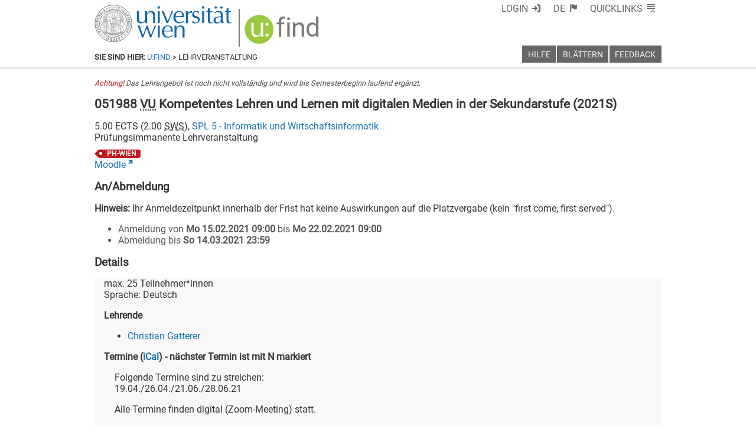

--- FILE ---
content_type: application/javascript; charset=utf-8
request_url: https://ufind.univie.ac.at/js/page/course.js?v=229
body_size: 6361
content:
moment.locale(currentLang());
var wwnow = new Date();

function getUrlUspaceAS() {
  if (document.location.hostname.match(/ufind\.univie\.ac\.at/)) {
    return 'https://uspace.univie.ac.at/web/studium/anmeldung/-/as-studierende-registrierung/lv/';
  } else {
    return 'https://uspace-test.univie.ac.at/web/studium/anmeldung/-/as-studierende-registrierung/lv/';
  }
}

function excludeNpiRegistration(ele) {
  if ($('course > asexcluded',ele).text() == "true") {
    return true;
  } else {
    return false;
  }
}

function get_wwdetails(source) {
  var ws_temp = getTemplate('course','#wwdetails');
  var fdat = moment($(source).attr('begin')).tz("Europe/Vienna");
  var tdat = moment($(source).attr('end')).tz("Europe/Vienna");
  var day_date_time = fdat.format('dd') + ' ' + fdat.format('DD.MM.');
  if (fdat.format('HH:mm') != '00:00' && tdat.format('HH:mm') != '00:00') {
    day_date_time = day_date_time + ' ' + fdat.format('HH:mm') + '-' + tdat.format('HH:mm');
  }
  $('.day-date-time', ws_temp).text(day_date_time);

  $('wwevent location', source).each(function (k, loc) {
    var roomLinkElement = getRoomLinkElement(loc);
    $('.rooms', ws_temp).append(roomLinkElement);
    $('.rooms', ws_temp).append('<br/>');
  });
  return ws_temp;
}


function formatExamEvents(course_src, group_src, group_template) {
  var state = 'past';
  $('exams exam', group_src).each(function (k, exa) {
    var wwdat = new Date($(exa).attr('end'));
    wwdat.setHours(23);
    wwdat.setMinutes(59);
    wwdat.setSeconds(59);
    if ((wwdat > wwnow) && (state == 'past')) {
      state = 'next';
    } else if ((wwdat > wwnow) && (state == 'next')) {
      state = 'future';
    }

    $('wwlong wwevent', exa).each(function (k, event) {
      var wl;
      wl = getTemplate('course', '#examlinelink');
      $('.link', wl).attr('href', $('.link', wl).attr('href') + $(exa).attr('id') + "&lv=" + $(course_src).attr('id') + "&semester=" + $(course_src).attr('when'));

      $('> * > a', wl).addClass(state);

      var fdat = moment($(event).attr('begin')).tz("Europe/Vienna");
      var tdat = moment($(event).attr('end')).tz("Europe/Vienna");
      if (state != 'next')
        $('.mark abbr', wl).remove();
      $('.day', wl).text(fdat.format('dddd'));
      $('.date', wl).text(fdat.format('DD.MM.YYYY'));
      if (fdat.format('HH:mm') != '00:00' && tdat.format('HH:mm') != '00:00') {
        $('.time', wl).text(fdat.format('HH:mm') + ' - ' + tdat.format('HH:mm'));
      }
      var colle = [];
      $('location room', event).each(function (k, loc) {
        colle.push($(loc).text());
      });
      $('.room', wl).html(_.join(colle, "<br/>"));
      $('.usse-id-exams.events', group_template).mappend(wl);
    });
  });
}
function format(ele,url) {
  var urlUspaceAS = getUrlUspaceAS();
  ele = $('course',ele);
  var tmp;

  $('head title').text($('head title').text() + ' - ' + $(ele).attr('id') + ' ' + $('type',ele).text() + ' ' + $('longname',ele)._langtext() + ' (' + $(ele).attr('when') + ')');

  if ($('group',ele).length > 1) {
    tmp = getTemplate('course','#course');
  } else {
    tmp = getTemplate('course','#singlecourse');
    $('.title .vault',tmp).attr('data-target',$('group',ele).attr('id') + '-' + $(ele).attr('when'));
    if ($('group',ele).attr('vault') == 'true') $('.title .vault',tmp).addClass('in');
  }
  if ($(ele).attr('graceperiod') == "true") {
    var warn = getTemplate('course','#warning');
    $('.ufind-main').mprepend(warn);
  }

  $('.version .time',tmp).text(moment($(ele).attr('version')).tz("Europe/Vienna").format("dd DD.MM.YYYY HH:mm"));

  $('.title .number',tmp).text($(ele).attr('id'));
  $('.title .type',tmp).text($('type',ele).text());
  $('.title .type',tmp).attr('title',$('type',ele).attr('desc'));
  $('.title .what',tmp).text($('longname',ele)._langtext());
  $('.title .when',tmp).text($(ele).attr('when'));

  if ($('immanent',ele).text() == "false") {
    $('.immanent',tmp).remove();
  }

  $('.subtitle',tmp).text($('shortname',ele)._langtext());

  $('.details .spl',tmp).text($('offeredby',ele).text());
  $('.details .spl',tmp).attr('href', $('.details .spl',tmp).attr('href') + 'path=S' + $('offeredby',ele).attr('id') + '&semester=' + $(ele).attr('when'));
  $('.details .ects',tmp).text($('ects',ele).text());
  $('.details .sws',tmp).text($('sws',ele).text());

  if ($('chapters codes',ele).length == 0) {
    $('.pcodes',tmp).remove();
  } else  {
    $('.mapping.text',tmp).remove();
    $('.pcodes',tmp).html($('chapters codes',ele).text());
  }

  if ($('chapters chapter',ele).length == 0) {
    $('.mapping.list',tmp).remove();
  } else {
    $('.mapping.text',tmp).remove();
    $('chapters chapter',ele).each(function(k,chap){
      var grp = getTemplate('course','#mapping_item');
      $('.title .link',grp).text($('name',chap)._langtext());
      $('.title .link',grp).attr('href',$('.title .link',grp).attr('href') + 'path=' + _.last($(chap).attr('path').split('|')) + '&semester=' + $(ele).attr('when') );

      var cat = $('category',chap);
      var subcat = $('subcategory',chap);

      if (cat.length > 0 && subcat.length > 0) {
        $('.details .category',grp).text(cat._langtext());
        $('.details .category',grp).attr('href',$('.details .category',grp).attr('href') + 'path=' + _.last(cat._lang().attr('path').split('|')) + '&semester=' + $(ele).attr('when') );
        if (subcat._lang().attr('path') != $(chap).attr('path')) {
          $('.details .subcategory',grp).text(subcat._langtext());
          $('.details .subcategory',grp).attr('href',$('.details .subcategory',grp).attr('href') + 'path=' + _.last(subcat._lang().attr('path').split('|')) + '&semester=' + $(ele).attr('when') );
        } else {
          $('.details .arrow',grp).remove();
          $('.details .subcategory',grp).remove();
        }
      } else {
        $('.details .category',grp).remove();
        $('.details .arrow',grp).remove();
        $('.details .subcategory',grp).remove();
      }
      $('.mapping.list',tmp).mappend(grp);
    });
  }

  var registrations = [];
  var infos         = { preconditions: [], comment: [], literature: [], performance: [], examination: [] };
  var labels        = {};
  $('group',ele).each(function(k,gr){
    registrations_collect(registrations,gr);

    $('> labels > label',gr).each(function(k,prop){
      if (labels[$('id',prop)._langtext()]) {
        labels[$('id',prop)._langtext()][0] += 1;
      } else {
        var ll = getTemplate('course','#labelline');
        $('.ufind-label .content',ll).text($('id',prop)._langtext());
        $('.ufind-label .content',ll).attr('title',$('name',prop)._langtext());

        labels[$('id',prop)._langtext()] = [1,ll];
      }
    });

    if ($('> info preconditions',gr).length > 0) { infos['preconditions'].push($('> info preconditions',gr)._langtext()); }
    if ($('> info comment'      ,gr).length > 0) { infos['comment'      ].push($('> info comment'      ,gr)._langtext()); }
    if ($('> info literature'   ,gr).length > 0) { infos['literature'   ].push($('> info literature'   ,gr)._langtext()); }
    if ($('> info performance'  ,gr).length > 0) { infos['performance'  ].push($('> info performance'  ,gr)._langtext()); }
    if ($('> info examination'  ,gr).length > 0) { infos['examination'  ].push($('> info examination'  ,gr)._langtext()); }
  });

  var showLabsInMain = false;
  _.each(labels,function(lab,k){
    if (lab[0] == $('group',ele).length) {
      $('.labels.list',tmp).mappend(lab[1]);
      showLabsInMain = true;
    }
  });
  if (!showLabsInMain) {
    $('.labels',tmp).remove();
  }

  $('group',ele).each(function(k,gr){
    var grp;
    if ($('group',ele).length > 1) {
      grp = getTemplate('course','#summary');
      $('.vault',grp).attr('data-target',$(gr).attr('id') + '-' + $(ele).attr('when'));
      if ($(gr).attr('vault') == 'true') $('.vault',grp).addClass('in');
    } else {
      grp = $('.summary.groups',tmp);
    }

    $('> labels > label',gr).each(function(k,prop){
      lab = labels[$('id',prop)._langtext()];
      if (lab[0] < $('group',ele).length) {
        $('.labels.list',grp).mappend($(lab[1]).clone());
      }
    });

    var grid = $(gr).attr('id').replace(/.*?-/,'');
    $('.group.name',grp).text(grid);
    $('.group.link',grp).attr('href', $('.group.link',grp).attr('href') + grid);

    if ($('lecturers lecturer[type=V] lastname',gr).length == 0) {
      var lec = $('lecturers lecturer:first-child lastname',gr);
      if (lec.length > 0)  {
        $('.person.name',grp).text(lec.text());
        if ($('lecturers lecturer:first-child',gr).attr('type') != 'T') {
          $('.person.function',grp).remove();
        }
      } else {
        $('.person.function',grp).remove();
      }
    } else {
      $('.person.name',grp).text($('lecturers lecturer[type=V] lastname',gr).text());
      $('.person.function',grp).remove();
    }
    if ($('platform',gr).length > 0) {
      if ($('platform',gr).text() == "") {
        $('.platform',grp).remove();
      } else {
        $('a.platform.link',grp).text($('platform',gr).attr('type'));
        $('a.platform.link',grp).attr('href',$('platform',gr).text());
      }
    } else {
      $('.platform',grp).remove();
    }

    if ($('livestream',gr).text() == 'false') {
      $('.livestream',grp).remove();
    }

    if ($('group',ele).length == 1 && $('livestream',gr).text() == 'false' && $('platform',gr).length == 0) {
      $('.event.separator',grp).remove();
    }

    var wwsuccess;
    $('group > wwlong wwevent',gr).each(function(k,ww){
      var wwdat = new Date($(ww).attr('end'));
          wwdat.setHours(23);
          wwdat.setMinutes(59);
          wwdat.setSeconds(59);
      if (wwdat > wwnow) {
        wwsuccess = ww;
        return false;
      }
    });
    if (wwsuccess) {
      $('.wwevent',grp).mappend(get_wwdetails(wwsuccess));
    }
    if ($('group',ele).length > 1) {
      $('.summary',tmp).mappend(grp);
    }
  });

  var regdata = registrations_extract(registrations);
  var immanent = $('immanent',ele).text() == "true";
  var isLvGroup = $('group',ele).length > 1;
  
  lv_registrations_print_uspaceAS(regdata, immanent, isLvGroup, 'course', excludeNpiRegistration(ele), tmp, function(target){
    if ($('group',ele).length == 1) {
      $('.registrations.doit .link',target).attr('href', urlUspaceAS + $('group',ele).attr('id').replace("-", "/") + '/' + $(ele).attr('when') );
    }
  });

  $.each(infos,function(i,ii){
    infos[i] = _.uniq(ii,false,function(itee){
      return $.trim(itee);
    });
  });
  var icounter = 0;
  $.each(infos,function(i,ii){
    if (ii.length > 1) {
      icounter += 1;
      $('.' + i,tmp).remove();
    }
  });
  if (icounter == 5) {
    $('.info',tmp).remove();
  }

  $('group',ele).each(function(k,gr){
    var gl;
    if ($('group',ele).length > 1) {
      gl = getTemplate('course','#group');
      $('.vault',gl).attr('data-target',$(gr).attr('id') + '-' + $(ele).attr('when'));
      if ($(gr).attr('vault') == 'true') $('.vault',gl).addClass('in');
    } else{
      gl = $('.usse-id-group',tmp);
    }

    if ($('languages > language',gr).length > 0) {
      var first = true;
      $('languages > language',gr).each(function(k,prop){
        var ll = getTemplate('course','#languageline');
        $('.language.item',ll).text($('title',prop)._langtext());
        if (first) {
          $('.language.separator',ll).remove();
        }
        $('.languages',gl).mappend(ll);
        first = false;
      });
    } else {
      $('.languages',gl).remove();
    }

    if ($('maxparticipants',gr).length > 0 && parseInt($('maxparticipants',gr).text()) > 0) {
      $('.max .n',gl).text($('maxparticipants',gr).text());
    } else {
      $('.max',gl).remove();
    }

    if ($('platform',gr).length > 0) {
      if ($('platform',gr).text() == "") {
        $('.platform',gl).remove();
      } else {
        $('a.platform.link',gl).text($('platform',gr).attr('type'));
        $('a.platform.link',gl).attr('href',$('platform',gr).text());
      }
    } else {
      $('.platform',gl).remove();
    }

    if ($('livestream',gr).text() == 'false') {
      $('.livestream',gl).remove();
    }

    group_registrations_print_uspaceAS(regdata, immanent, gl, gr, ele, urlUspaceAS, excludeNpiRegistration(ele));


    if ($('exams exam',gr).length == 0) {
      $('.usse-id-exams',gl).remove();
    } else {
      formatExamEvents(ele, gr, gl);
    }


    var grid = $(gr).attr('id').replace(/.*?-/,'');
    $('.group.name',gl).text(grid);
    $('.group.anchor',gl).attr('id',$('.group.anchor',gl).attr('id') + grid);

    $('lecturers lecturer',gr).each(function(k,lec){
      var ll = getTemplate('course','#lecturer');
      $('.name',ll).text($('firstname',lec).text() + ' ' + $('lastname',lec).text());
      $('.name',ll).attr('href', $('.name',ll).attr('href') + 'id=' + $(lec).attr('id'));
      if ($(lec).attr('type') != 'T')
        $('.function',ll).remove();
      $('.lecturers',gl).mappend(ll);
    });


    if ($('group > wwlong wwevent',gr).length > 0) {
      $('.group.calendar.link',gl).attr('href',url + '/' + grid + $('.group.calendar.link',gl).attr('href'));
    } else {
      $('.group.calendar',gl).remove();
      $('.classes.events',gl).remove();
    }

    if ($('wwlong wwtext',gr).length > 0) {
      $('.eventinfo',gl).html($('wwlong wwtext',gr)._langtext());
    } else {
      $('.eventinfo',gl).remove();
    }

    if (($('group > wwlong wwtext',gr).length > 0) ||  ($('group > wwlong wwevent',gr).length > 0)) {
      $('.eventnone',gl).remove();
    }

    var state = 'past';
    $('group > wwlong wwevent',gr).each(function(k,ww){
      var wwdat = new Date($(ww).attr('end'));
          wwdat.setHours(23);
          wwdat.setMinutes(59);
          wwdat.setSeconds(59);
      if ((wwdat > wwnow) && (state == 'past')) {
        state = 'next';
      } else if ((wwdat > wwnow) && (state == 'next')) {
        state = 'future';
      }

      var wl = getTemplate('course','#event');
      $('> li',wl).addClass(state);

      var fdat = moment($(ww).attr('begin')).tz("Europe/Vienna");
      var tdat = moment($(ww).attr('end')).tz("Europe/Vienna");
      if (state != 'next')
        $('.mark abbr',wl).remove();
      $('.day',wl).text(fdat.format('dddd'));
      $('.date',wl).text(fdat.format('DD.MM.'));
      $('.time',wl).text(fdat.format('HH:mm') + ' - ' + tdat.format('HH:mm'));

      var colle = [];
      $('location room',ww).each(function(k,loc){
        colle.push($(loc).text());
      });
      $('.room',wl).html(_.join(colle,"<br/>"));

      if ($(ww).attr('vorbesprechung') == 'false')
        $('.vorbesprechung',wl).remove();
      $('.classes.events.list',gl).mappend(wl);
    });

    var atar;
    if ($('group',ele).length > 1) {
      atar = gl;
    } else {
      atar = tmp;
    }
    if ($('> comment',gr).length > 0) {
      $('.annotation.text',atar).html($('> comment',gr)._langtext());
    } else {
      $('.annotation',atar).remove();
    }

    if ($('> info preconditions',gr).length > 0 && infos['preconditions'].length > 1) {
      $('.preconditions.text',gl).html($('> info preconditions',gr)._langtext());
    } else {
      $('.preconditions',gl).remove();
    }
    if ($('> info comment',gr).length > 0 && infos['comment'].length > 1) {
      $('.comment.text',gl).html($('> info comment',gr)._langtext());
    } else {
      $('.comment',gl).remove();
    }
    if ($('> info literature',gr).length > 0 && infos['literature'].length > 1) {
      $('.literature.text',gl).html($('> info literature',gr)._langtext());
    } else {
      $('.literature',gl).remove();
    }
    if ($('> info performance',gr).length > 0 && infos['performance'].length > 1) {
      $('.performance.text',gl).html($('> info performance',gr)._langtext());
    } else {
      $('.performance',gl).remove();
    }
    if ($('> info examination',gr).length > 0 && infos['examination'].length > 1) {
      $('.examination.text',gl).html($('> info examination',gr)._langtext());
    } else {
      $('.examination',gl).remove();
    }

    if ($('group',ele).length > 1) {
      $('.usse-id-groups',tmp).mappend(gl);
    }
  });

  if ($('group > info preconditions',ele).length > 0) {
    $('.info.list .preconditions.text',tmp).html($('group > info preconditions',ele)._langtext());
  } else {
    $('.info.list .preconditions.text',tmp).remove();
  }
  if ($('group > info comment',ele).length > 0) {
    $('.info.list .comment.text',tmp).html($('group > info comment',ele)._langtext());
  } else {
    $('.info.list .comment.text',tmp).remove();
  }
  if ($('group > info literature',ele).length > 0) {
    $('.info.list .literature.text',tmp).html($('group > info literature',ele)._langtext());
  } else {
    $('.info.list .literature.text',tmp).remove();
  }
  if ($('group > info performance',ele).length > 0) {
    $('.info.list .performance.text',tmp).html($('group > info performance',ele)._langtext());
  } else {
    $('.info.list .performance.text',tmp).remove();
  }
  if ($('group > info examination',ele).length > 0) {
    $('.info.list .examination.text',tmp).html($('group > info examination',ele)._langtext());
  } else {
    $('.info.list .examination.text',tmp).remove();
  }

  $('.ufind-main').mappend(tmp);
}

$( ".ufind.ufind-main" ).on( "ufind:ready", function( event ) {
  var qs = $.parseQuerySimple();
  var url = 'courses/' + qs['lv'] + '/' + qs['semester'];
  var oauth = new OAuth2_Univie(oauth2_client_id(),$.majax,$.oajax);

  $(document).on('click','main.ufind.loggedin .group .vault:not(.in), main.ufind.loggedin .title .vault:not(.in)',function(ev){
    var tar = $(ev.currentTarget);
    $('.vault[data-target=' + tar.attr('data-target') + ']').addClass('in');
    $.majax({
      method: 'post',
      url: 'courses/vault',
      data: 'value=' + tar.attr('data-target'),
      headers: oauth.authorize_header(),
      success: function(){},
      error: function(){}
    });
  });
  $(document).on('click','main.ufind.loggedin .group .vault.in, main.ufind.loggedin .title .vault.in',function(ev){
    var tar = $(ev.currentTarget);
    $('.vault[data-target=' + tar.attr('data-target') + ']').removeClass('in');
    $.majax({
      method: 'delete',
      url: 'courses/vault',
      data: 'value=' + tar.attr('data-target'),
      headers: oauth.authorize_header(),
      success: function(){},
      error: function(){}
    });
  });

  $.majax({
    url: url,
    headers: $.extend(document.cookie.match(/診=/) ? { 'usse-debug': true } : {},oauth.authorize_header()),
    success: function(data) {
      if ($('> course',data).length > 0) {
        format(data,getMusseHost() + url);

        var pf = $.parseFragment();
        if (pf != '') {
          $(pf)[0].scrollIntoView();
        }
      } else {
        var tmp = getTemplate('error','#error');

        $('main').mappend(tmp);
      }
      ufindCleanup();
    }
  });
});


--- FILE ---
content_type: text/xml
request_url: https://m1-ufind.univie.ac.at/courses/051988/2021S
body_size: 4719
content:
<course id="051988" when="2021S" local="false" graceperiod="true" version="2021-04-21T11:33:15+02:00"><longname xml:lang="de">Kompetentes Lehren und Lernen mit digitalen Medien in der Sekundarstufe</longname><longname xml:lang="en">Teaching and Learning with Digital Media at School</longname><type desc="Vorlesung verbunden mit Übung">VU</type><ects>5.00</ects><sws>2.00</sws><immanent>true</immanent><asexcluded>false</asexcluded><chapters><codes>Module: UF-INF-13</codes><chapter path="250876|258955|259057|259061"><category xml:lang="de" path="250876|258955|259057">Erweiterungscurriculum Digitalisierung verstehen und mitgestalten (490)</category><category xml:lang="en" path="250876|258955|259057">Extension curriculum Understanding and Shaping Digitalisation (490)</category><subcategory xml:lang="de" path="250876|258955|259057|259061">DVM3 Pflichtmodul 3: Vertiefende Anwendungskonzepte der Digitalisierung (5 ECTS)</subcategory><subcategory xml:lang="en" path="250876|258955|259057|259061">DVM3 Conceptual Application Areas of Digitalisation (5 ECTS)</subcategory><name xml:lang="de">DVM3 Pflichtmodul 3: Vertiefende Anwendungskonzepte der Digitalisierung (5 ECTS)</name><name xml:lang="en">DVM3 Conceptual Application Areas of Digitalisation (5 ECTS)</name></chapter><chapter path="250876|259075|259076|259077|259078"><category xml:lang="de" path="250876|259075|259076">Master Informatikdidaktik (950 [1]) - auslaufend</category><category xml:lang="en" path="250876|259075|259076">Master Degree Programme Informatics Didactics (950 [1]) - discontinued</category><subcategory xml:lang="de" path="250876|259075|259076|259077">1. Pflichtmodulgruppe Pädagogik, Didaktik und Kommunikation (18 ECTS)</subcategory><subcategory xml:lang="en" path="250876|259075|259076|259077">1. Group of Required Modules Pedagogics, Didactics and Communication (18 ECTS)</subcategory><name xml:lang="de">Modul Pädagogik und Didaktik (12 ECTS)</name><name xml:lang="en">Module Pedagogics and Didactics (12 ECTS)</name></chapter><chapter path="250876|259075|259109|259113|259128"><category xml:lang="de" path="250876|259075|259109">Bachelor Lehramt UF Informatik (193 053 [1], 198 414 [1])</category><category xml:lang="en" path="250876|259075|259109">Teacher Training Programme - Bachelor Computer Science (193 053 [1], 198 414 [1])</category><subcategory xml:lang="de" path="250876|259075|259109|259113">Wahlbereich (0-10 ECTS)</subcategory><subcategory xml:lang="en" path="250876|259075|259109|259113">Elective (0-10 ECTS)</subcategory><name xml:lang="de">UF INF 13 Wahlbereich für Studierende des Lehramts (0-10 ECTS)</name><name xml:lang="en">UF INF 13 Elective Offering for Students of the Teacher Training Programme (0-10 ECTS)</name></chapter></chapters><groups count="1"><group vault="false" id="051988-1" register="878527"><platform type="Moodle">https://moodle.univie.ac.at/course/view.php?id=232374</platform><livestream>false</livestream><maxparticipants>25</maxparticipants><languages><language><title xml:lang="de">Deutsch</title><title xml:lang="en">German</title><iso>de</iso></language></languages><wwlong><wwtext xml:lang="de">Folgende Termine sind zu streichen:&lt;br/&gt;19.04./26.04./21.06./28.06.21&lt;p/&gt;Alle Termine finden digital (Zoom-Meeting) statt.</wwtext><wwevent begin="2021-03-01T11:30:00+01:00" end="2021-03-01T14:45:00+01:00" vorbesprechung="false"><location><zip>1090</zip><town>Wien</town><address>Währinger Straße 29</address><room>PC-Unterrichtsraum 6, Währinger Straße 29 2.OG</room><roomextid>30115</roomextid><showroominfo>true</showroominfo></location></wwevent><wwevent begin="2021-03-08T11:30:00+01:00" end="2021-03-08T14:45:00+01:00" vorbesprechung="false"><location><zip>1090</zip><town>Wien</town><address>Währinger Straße 29</address><room>PC-Unterrichtsraum 6, Währinger Straße 29 2.OG</room><roomextid>30115</roomextid><showroominfo>true</showroominfo></location></wwevent><wwevent begin="2021-03-15T11:30:00+01:00" end="2021-03-15T14:45:00+01:00" vorbesprechung="false"><location><zip>1090</zip><town>Wien</town><address>Währinger Straße 29</address><room>PC-Unterrichtsraum 6, Währinger Straße 29 2.OG</room><roomextid>30115</roomextid><showroominfo>true</showroominfo></location></wwevent><wwevent begin="2021-03-22T11:30:00+01:00" end="2021-03-22T14:45:00+01:00" vorbesprechung="false"><location><zip>1090</zip><town>Wien</town><address>Währinger Straße 29</address><room>PC-Unterrichtsraum 6, Währinger Straße 29 2.OG</room><roomextid>30115</roomextid><showroominfo>true</showroominfo></location></wwevent><wwevent begin="2021-04-12T11:30:00+02:00" end="2021-04-12T14:45:00+02:00" vorbesprechung="false"><location><zip>1090</zip><town>Wien</town><address>Währinger Straße 29</address><room>PC-Unterrichtsraum 6, Währinger Straße 29 2.OG</room><roomextid>30115</roomextid><showroominfo>true</showroominfo></location></wwevent><wwevent begin="2021-04-19T11:30:00+02:00" end="2021-04-19T14:45:00+02:00" vorbesprechung="false"><location><zip>1090</zip><town>Wien</town><address>Währinger Straße 29</address><room>PC-Unterrichtsraum 6, Währinger Straße 29 2.OG</room><roomextid>30115</roomextid><showroominfo>true</showroominfo></location></wwevent><wwevent begin="2021-04-26T11:30:00+02:00" end="2021-04-26T14:45:00+02:00" vorbesprechung="false"><location><zip>1090</zip><town>Wien</town><address>Währinger Straße 29</address><room>PC-Unterrichtsraum 6, Währinger Straße 29 2.OG</room><roomextid>30115</roomextid><showroominfo>true</showroominfo></location></wwevent><wwevent begin="2021-05-03T11:30:00+02:00" end="2021-05-03T14:45:00+02:00" vorbesprechung="false"><location><zip>1090</zip><town>Wien</town><address>Währinger Straße 29</address><room>PC-Unterrichtsraum 6, Währinger Straße 29 2.OG</room><roomextid>30115</roomextid><showroominfo>true</showroominfo></location></wwevent><wwevent begin="2021-05-10T11:30:00+02:00" end="2021-05-10T14:45:00+02:00" vorbesprechung="false"><location><zip>1090</zip><town>Wien</town><address>Währinger Straße 29</address><room>PC-Unterrichtsraum 6, Währinger Straße 29 2.OG</room><roomextid>30115</roomextid><showroominfo>true</showroominfo></location></wwevent><wwevent begin="2021-05-17T11:30:00+02:00" end="2021-05-17T14:45:00+02:00" vorbesprechung="false"><location><zip>1090</zip><town>Wien</town><address>Währinger Straße 29</address><room>PC-Unterrichtsraum 6, Währinger Straße 29 2.OG</room><roomextid>30115</roomextid><showroominfo>true</showroominfo></location></wwevent><wwevent begin="2021-05-31T11:30:00+02:00" end="2021-05-31T14:45:00+02:00" vorbesprechung="false"><location><zip>1090</zip><town>Wien</town><address>Währinger Straße 29</address><room>PC-Unterrichtsraum 6, Währinger Straße 29 2.OG</room><roomextid>30115</roomextid><showroominfo>true</showroominfo></location></wwevent><wwevent begin="2021-06-07T11:30:00+02:00" end="2021-06-07T14:45:00+02:00" vorbesprechung="false"><location><zip>1090</zip><town>Wien</town><address>Währinger Straße 29</address><room>PC-Unterrichtsraum 6, Währinger Straße 29 2.OG</room><roomextid>30115</roomextid><showroominfo>true</showroominfo></location></wwevent><wwevent begin="2021-06-14T11:30:00+02:00" end="2021-06-14T14:45:00+02:00" vorbesprechung="false"><location><zip>1090</zip><town>Wien</town><address>Währinger Straße 29</address><room>PC-Unterrichtsraum 6, Währinger Straße 29 2.OG</room><roomextid>30115</roomextid><showroominfo>true</showroominfo></location></wwevent><wwevent begin="2021-06-21T11:30:00+02:00" end="2021-06-21T14:45:00+02:00" vorbesprechung="false"><location><zip>1090</zip><town>Wien</town><address>Währinger Straße 29</address><room>PC-Unterrichtsraum 6, Währinger Straße 29 2.OG</room><roomextid>30115</roomextid><showroominfo>true</showroominfo></location></wwevent><wwevent begin="2021-06-28T11:30:00+02:00" end="2021-06-28T14:45:00+02:00" vorbesprechung="false"><location><zip>1090</zip><town>Wien</town><address>Währinger Straße 29</address><room>PC-Unterrichtsraum 6, Währinger Straße 29 2.OG</room><roomextid>30115</roomextid><showroominfo>true</showroominfo></location></wwevent></wwlong><lecturers><lecturer id="62664" type="V"><firstname>Christian</firstname><lastname>Gatterer</lastname></lecturer></lecturers><registrations><enroll from="2021-02-15T09:00:00+01:00" to="2021-02-22T09:00:00+01:00"/><disenroll until="2021-03-14T23:59:00+01:00"/></registrations><info><comment xml:lang="de">-	Ziele&lt;br/&gt;•	Aufbau und Vermittlung digitaler Kompetenzen&lt;br/&gt;•	didaktisch sinnvoller integrativer Einsatz digitaler Medien&lt;br/&gt;•	digitale Geräte für das Lehren/Lernen kompetent nutzen&lt;br/&gt;•	kritische, differenzierte und kohärente Betrachtung „neuer Medien“&lt;p/&gt;-	Inhalte&lt;br/&gt;In dieser Lehrveranstaltung findet eine theoretische und praktische Auseinandersetzung mit dem Thema „Lehren und Lernen mit digitalen Medien“ statt. Die Vermittlung digitaler Kompetenzen in allen Bereichen vor dem Hintergrund einer sich immer schneller verändernden Gesellschaft zielt auf eine umfassende Medienbildung ab.&lt;br/&gt;Medienbildung&lt;br/&gt;Medienpädagogik (Mediendidaktik, Medienerziehung, Medienkompetenz)&lt;br/&gt;Didaktik digitaler Medien - Entwicklung von Kompetenzen zur integrativen Verwendung digitaler Medien im Unterricht&lt;br/&gt;-	Methode der Lehrveranstaltung&lt;br/&gt;Vortrag, kooperative Lernformen, Anwendung der Unterrichtskonzepte durch Studierende, Einzel-, Team-, Gruppenarbeiten</comment><performance xml:lang="de">E-Portfolio&lt;br/&gt;kollaborative Gruppenarbeit in einem medienpädagogischen Projekt&lt;br/&gt;Präsentation im Seminar und Feedback</performance><literature xml:lang="de">Bräuer, Gerd (2014). Das Portfolio als Reflexionsmedium für Lehrende und Studierende. Opladen &amp; Toronto: Verlag Barbara Budrich.&lt;br/&gt;Bundesministerium für Bildung und Frauen (2012). Unterrichtsprinzip Medienerziehung - Grundsatzerlass. Grundsatzerlass, Wien. &lt;a href=&#39;https://www.bmb.gv.at/ministerium/rs/2012_04.pdf?5i835x&#39;&gt;https://www.bmb.gv.at/ministerium/rs/2012_04.pdf?5i835x&lt;/a&gt; [09.01.2016].&lt;br/&gt;Reinmann, Gabi (2013). Studientext Didaktisches Design. München. &lt;a href=&#39;http://gabi-reinmann.de/wp-content/uploads/2013/06/Studientext_DD_April13.pdf&#39;&gt;http://gabi-reinmann.de/wp-content/uploads/2013/06/Studientext_DD_April13.pdf&lt;/a&gt; [08.10.2013].&lt;br/&gt;Schön, Sandra, &amp; Martin Ebner (hrsg.) (2013). L3T - Lehrbuch für Lernen und Lehren mit Technologien (2.). &lt;a href=&#39;http://l3t.eu/homepage/das-buch/ebook-2013/kapitel/o/id/149/name/offene-und-partizipative-lernkonzepte&#39;&gt;http://l3t.eu/homepage/das-buch/ebook-2013/kapitel/o/id/149/name/offene-und-partizipative-lernkonzepte&lt;/a&gt; [06.10.2013].&lt;br/&gt;Thissen, Frank (hrsg.) (2015). Mobiles Lernen in der Schule (3. Aufl.). Karlsruhe: eBook online. &lt;a href=&#39;http://www.frank-thissen.de/WP/mobiles-lernen-in-der-schule/&#39;&gt;http://www.frank-thissen.de/WP/mobiles-lernen-in-der-schule/&lt;/a&gt; [07.09.2016].&lt;br/&gt;Meyer, Hilbert (2015). Leitfaden Unterrichtsvorbereitung. Berlin: Cornelsen Verlag.&lt;br/&gt;Edugroup (2016). digi.komp - Digitale Kompetenzen und Informatische Bildung. &lt;a href=&#39;http://www.digikomp.at/&#39;&gt;http://www.digikomp.at/&lt;/a&gt; [07.09.2016].</literature><examination xml:lang="de">siehe oben (Ziele und Inhalte)</examination><preconditions xml:lang="de">Mindestanforderung für die positive Beurteilung sind die folgenden Prüfungsbestandteile, die gemäß den Vorgaben der Lehrveranstaltungsleitung zu erbringen sind:&lt;p/&gt;aktive Mitarbeit in den Präsenzveranstaltungen und regelmäßig geführtes Reflexionsportfolio (E-Portfolio-Ansicht 1), 30 Prozent/Punkte&lt;br/&gt;Zusammenfassende Dokumentation der Seminarergebnisse in einem Präsentationsportfolio (E-Portfolio): 30 Prozent/Punkte&lt;br/&gt;Gruppenprojekt: 40 Prozent/Punkte&lt;p/&gt;Für eine positive Beurteilung sind mindestens 51 Prozent/Punkte zu erreichen.&lt;p/&gt;Zur Sicherung der guten wissenschaftlichen Praxis kann die Lehrveranstaltungsleitung eine mündliche Reflexion der abgegebenen E-Portfolio-Ansichten vorsehen.</preconditions></info><labels><label supplement="268200"><id xml:lang="de">PH-WIEN</id><name xml:lang="de">Pädagogische Hochschule Wien</name><name xml:lang="en">PH Vienna</name></label></labels></group></groups><offeredby id="8505">SPL 5 - Informatik und Wirtschaftsinformatik</offeredby></course>